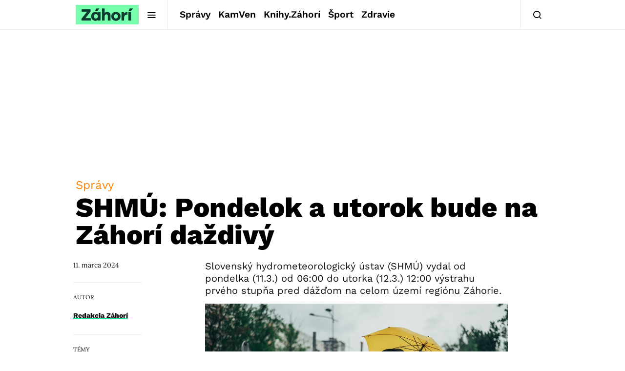

--- FILE ---
content_type: text/html; charset=utf-8
request_url: https://www.google.com/recaptcha/api2/aframe
body_size: 267
content:
<!DOCTYPE HTML><html><head><meta http-equiv="content-type" content="text/html; charset=UTF-8"></head><body><script nonce="WwApKtIHKZdOocH_VM_auQ">/** Anti-fraud and anti-abuse applications only. See google.com/recaptcha */ try{var clients={'sodar':'https://pagead2.googlesyndication.com/pagead/sodar?'};window.addEventListener("message",function(a){try{if(a.source===window.parent){var b=JSON.parse(a.data);var c=clients[b['id']];if(c){var d=document.createElement('img');d.src=c+b['params']+'&rc='+(localStorage.getItem("rc::a")?sessionStorage.getItem("rc::b"):"");window.document.body.appendChild(d);sessionStorage.setItem("rc::e",parseInt(sessionStorage.getItem("rc::e")||0)+1);localStorage.setItem("rc::h",'1768427434808');}}}catch(b){}});window.parent.postMessage("_grecaptcha_ready", "*");}catch(b){}</script></body></html>

--- FILE ---
content_type: text/plain; charset=UTF-8
request_url: https://at.teads.tv/fpc?analytics_tag_id=PUB_21261&tfpvi=&gdpr_status=22&gdpr_reason=220&gdpr_consent=&ccpa_consent=&shared_ids=&sv=d656f4a&
body_size: 56
content:
ZjljMjk1NDEtNGEwMi00OTlkLWJmM2EtZWIzOWE2YjE2ZGNiIy0zLTU=